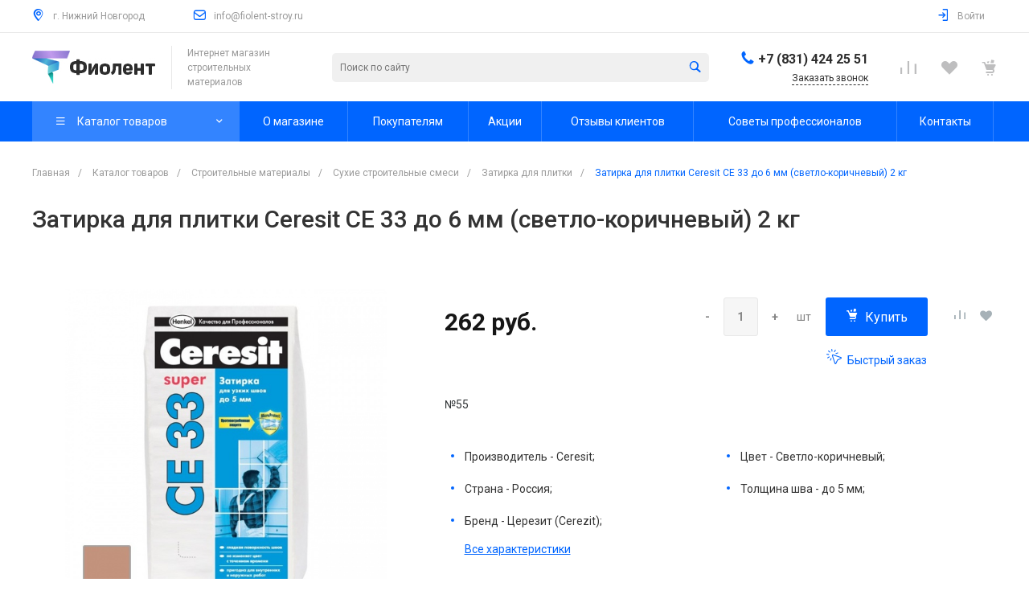

--- FILE ---
content_type: text/html; charset=UTF-8
request_url: https://fiolent-stroy.ru/?component=intec.universe%3Areviews&template=.default&parameters%5BCOMPONENT_TEMPLATE%5D=.default&parameters%5BIBLOCK_TYPE%5D=reviews&parameters%5BIBLOCK_ID%5D=17&parameters%5BELEMENT_ID%5D=488&parameters%5BDISPLAY_REVIEWS_COUNT%5D=5&parameters%5BPROPERTY_ELEMENT_ID%5D=products_id&parameters%5BMAIL_EVENT%5D=&parameters%5BUSE_CAPTCHA%5D=Y&parameters%5BAJAX_MODE%5D=Y&parameters%5BAJAX_OPTION_ADDITIONAL%5D=000000006d5b3f6a000000007c381f4e_REVIEWS&parameters%5BAJAX_OPTION_SHADOW%5D=N&parameters%5BAJAX_OPTION_JUMP%5D=Y&parameters%5BAJAX_OPTION_STYLE%5D=Y&page=components.get&page-mode=Y
body_size: 1746
content:
<script type="text/javascript">BX.loadCSS(['/bitrix/templates/universe_s1/components/intec.universe/reviews/.default/style.css?15348473343556']);</script><script type="text/javascript">if(!window.BX)window.BX={};if(!window.BX.message)window.BX.message=function(mess){if(typeof mess==='object'){for(let i in mess) {BX.message[i]=mess[i];} return true;}};</script>
<script type="text/javascript">(window.BX||top.BX).message({'LANGUAGE_ID':'ru','FORMAT_DATE':'DD.MM.YYYY','FORMAT_DATETIME':'DD.MM.YYYY HH:MI:SS','COOKIE_PREFIX':'BITRIX_SM','SERVER_TZ_OFFSET':'10800','UTF_MODE':'Y','SITE_ID':'s1','SITE_DIR':'/','USER_ID':'','SERVER_TIME':'1769418894','USER_TZ_OFFSET':'0','USER_TZ_AUTO':'Y','bitrix_sessid':'7a0bfc9d20c5d794856ca91e395cdd2e'});</script>




<script type="text/javascript">if (window.location.hash != '' && window.location.hash != '#') top.BX.ajax.history.checkRedirectStart('bxajaxid', 'a51d3b7c93975342e406cefd96b15264')</script><div id="comp_a51d3b7c93975342e406cefd96b15264"><div class="reviews-box" id="review_000000000a1af5ae0000000051536490">

	<a href="#reviews-form"
	   class="button intec-bt-button button-big"
	   data-toggle="collapse">Оставить отзыв</a>

		<div id="reviews-form"
		 class="form collapse " aria-expanded="false">
		
<form action="/?component=intec.universe%3Areviews&template=.default&parameters%5BCOMPONENT_TEMPLATE%5D=.default&parameters%5BIBLOCK_TYPE%5D=reviews&parameters%5BIBLOCK_ID%5D=17&parameters%5BELEMENT_ID%5D=488&parameters%5BDISPLAY_REVIEWS_COUNT%5D=5&parameters%5BPROPERTY_ELEMENT_ID%5D=products_id&parameters%5BMAIL_EVENT%5D=&parameters%5BUSE_CAPTCHA%5D=Y&parameters%5BAJAX_MODE%5D=Y&parameters%5BAJAX_OPTION_ADDITIONAL%5D=000000006d5b3f6a000000007c381f4e_REVIEWS&parameters%5BAJAX_OPTION_SHADOW%5D=N&parameters%5BAJAX_OPTION_JUMP%5D=Y&parameters%5BAJAX_OPTION_STYLE%5D=Y&page=components.get&page-mode=Y" method="post"><input type="hidden" name="bxajaxid" id="bxajaxid_a51d3b7c93975342e406cefd96b15264_8BACKi" value="a51d3b7c93975342e406cefd96b15264" /><input type="hidden" name="AJAX_CALL" value="Y" /><script type="text/javascript">
function _processform_8BACKi(){
	if (BX('bxajaxid_a51d3b7c93975342e406cefd96b15264_8BACKi'))
	{
		var obForm = BX('bxajaxid_a51d3b7c93975342e406cefd96b15264_8BACKi').form;
		BX.bind(obForm, 'submit', function() {BX.ajax.submitComponentForm(this, 'comp_a51d3b7c93975342e406cefd96b15264', true)});
	}
	BX.removeCustomEvent('onAjaxSuccess', _processform_8BACKi);
}
if (BX('bxajaxid_a51d3b7c93975342e406cefd96b15264_8BACKi'))
	_processform_8BACKi();
else
	BX.addCustomEvent('onAjaxSuccess', _processform_8BACKi);
</script>
			<div class="row">
				<div class="label">Имя <span class="needed">*</span></div>
				<div class="control">
					<input type="text"
						   name="NAME"
						   class="control-text"
						   value="" />
				</div>
			</div>
			<div class="row">
				<div class="label">Отзыв <span class="needed">*</span></div>
				<div class="control">
					<textarea class="control-text" name="PREVIEW_TEXT" style="height: 100px"></textarea>
				</div>
			</div>
							<div class="row">
					<div class="control label">
						<input type="hidden" name="CAPTCHA_SID" value="08bd0b18a32134788d9d02d31053d50f" />
						<img src="/bitrix/tools/captcha.php?captcha_sid=08bd0b18a32134788d9d02d31053d50f"
							 width="180" height="40" />
					</div>
					<div class="control">
						<input name="CAPTCHA" type="text" value="" size="40" class="control-text" />
					</div>
				</div>
										<div class="consent">
					<div class="intec-contest-checkbox checked" style="margin-right: 5px; float: left;"></div>
					Я согласен(а) на <a href='/contest/' target="_blank">обработку персональных данных</a>				</div>
						<div class="row control">
				<input type="submit"
					   class="button right intec-bt-button button-big"
					   name="submit"
					   value="Отправить отзыв" />
			</div>
		</form>
	</div>

	<div class="reviews">
			</div>
</div></div><script type="text/javascript">if (top.BX.ajax.history.bHashCollision) top.BX.ajax.history.checkRedirectFinish('bxajaxid', 'a51d3b7c93975342e406cefd96b15264');</script><script type="text/javascript">top.BX.ready(BX.defer(function() {window.AJAX_PAGE_STATE = new top.BX.ajax.component('comp_a51d3b7c93975342e406cefd96b15264'); top.BX.ajax.history.init(window.AJAX_PAGE_STATE);}))</script>

--- FILE ---
content_type: text/css
request_url: https://fiolent-stroy.ru/bitrix/templates/universe_s1/css/common.min.css
body_size: 2435
content:
@import url(https://fonts.googleapis.com/css?family=Open+Sans:300,300i,400,400i,600,600i,700,700i,800,800i&subset=cyrillic);@import url(https://fonts.googleapis.com/css?family=Roboto:100,100i,300,300i,400,400i,500,500i,700,700i,900,900i&subset=cyrillic);@import url(https://fonts.googleapis.com/css?family=PT+Sans:400,400i,700,700i&subset=cyrillic);.intec-bt-button,.intec-image{white-space:nowrap;text-align:center}html{height:100%}body{font-family:'P22 underground',sans-serif}p{margin:0;padding:0}.h1,h1{line-height:normal}.public .intec-template{display:block;height:100%;min-height:320px}.public .intec-template .intec-template-content{display:block;-webkit-box-sizing:border-box;-moz-box-sizing:border-box;box-sizing:border-box;height:100%;background:#fff}.public .intec-template .intec-template-content:after{display:table;content:"";clear:both}.public .intec-template .intec-template-footer{display:block;top:auto;right:0;bottom:0;left:0}.intec-aligner,.intec-bt-button,.intec-cursor,.intec-image img{display:inline-block}.intec-no-select{-webkit-user-select:none;-moz-user-select:none;-ms-user-select:none;user-select:none}.intec-aligner{vertical-align:middle;height:100%;width:0;overflow:hidden}.intec-clearfix{clear:both}.intec-image{position:relative;font-size:0}.item-image-stick-wrap,.loader{position:absolute;top:0;left:0}.intec-image img{vertical-align:middle;max-width:100%;max-height:100%}.intec-cursor{width:19px;height:19px;background-repeat:no-repeat;background-position:50% 50%;background-image:url(../images/cursor.png)}.intec-bt-button{height:30px;line-height:30px;padding:0 15px;font-size:14px;border:none;background:#116afc;text-shadow:0 1px 0 #006cae;cursor:pointer;-webkit-border-radius:3px;-moz-border-radius:3px;border-radius:3px;-webkit-transition:.4s;-moz-transition:.4s;-ms-transition:.4s;-o-transition:.4s;transition:.4s}.intec-bt-button,.intec-bt-button:focus,.intec-bt-button:hover{color:#fff;text-decoration:none}.intec-bt-button:hover{background:#3C85F3}.intec-bt-button.button-big{height:47px;line-height:47px;padding:0 32px;font-weight:700}.intec-min-button,.intec-min-button i{height:27px;line-height:27px;display:inline-block}.intec-min-button{opacity:.7}.intec-min-button.add:hover{color:#116afc}.intec-min-button.added{opacity:1!important;color:#116afc}.intec-min-button{width:27px;border-radius:50%;text-align:center;vertical-align:middle;color:#e3e4e4;font-size:0;cursor:pointer}.intec-min-button i{font-size:18px;transition:.1s}.intec-min-button i:active{font-size:20px}.intec-min-button.intec-min-button-compare{margin-right:15px}.intec-compare,.intec-like{cursor:pointer}.intec-compare.glyph-icon-compare,.intec-like{line-height:1;color:#A6B1B7;-webkit-transition:.1s;-moz-transition:.1s;-ms-transition:.1s;-o-transition:.1s;transition:.1s}.intec-compare.glyph-icon-compare.active,.intec-compare.glyph-icon-compare.hover,.intec-compare.glyph-icon-compare:active,.intec-compare.glyph-icon-compare:hover,.intec-like.added,.intec-like.hover,.intec-like:active,.intec-like:hover{color:#116AFC}.intec-bt-button .intec-basket.glyph-icon-cart{display:inline-block;vertical-align:middle;margin-right:10px;font-size:21px;line-height:1}.item-image-stick-wrap{max-width:100%;overflow:hidden;opacity:.9;pointer-events:none}.item-image-stick{display:inline-block;padding:6px 12px;margin:0 100% 5px 0;font-size:12px;color:#fff;cursor:default;-webkit-border-radius:20px;-moz-border-radius:20px;border-radius:20px}.item-image-stick.is-new{background:#0a71ff;background:-moz-linear-gradient(top,#0a71ff 0,#0478ff 50%,#017cff 100%);background:-webkit-linear-gradient(top,#0a71ff 0,#0478ff 50%,#017cff 100%);background:linear-gradient(to bottom,#0a71ff 0,#0478ff 50%,#017cff 100%);filter:progid:DXImageTransform.Microsoft.gradient( startColorstr='#0a71ff', endColorstr='#017cff', GradientType=0 )}.item-image-stick.is-popular{background:#1bcda1}.item-image-stick.is-recommendation{background:#f8862a;background:-moz-linear-gradient(top,#f8862a 0,#f85954 50%,#f82880 100%);background:-webkit-linear-gradient(top,#f8862a 0,#f85954 50%,#f82880 100%);background:linear-gradient(to bottom,#f8862a 0,#f85954 50%,#f82880 100%);filter:progid:DXImageTransform.Microsoft.gradient( startColorstr='#f8862a', endColorstr='#f82880', GradientType=0 )}.intec-form form{padding:0;margin:0}.intec-form .intec-form-field{margin:20px 0}.intec-form .intec-form-caption{margin-bottom:10px;color:#262626;font-size:14px}.intec-form .intec-form-description{color:#424242}.intec-form .intec-form-buttons-wrap{margin-top:20px}.intec-form .intec-form-value>input[type=text],.intec-form .intec-form-value>select,.intec-form .intec-form-value>textarea{display:block;-webkit-box-sizing:border-box;-moz-box-sizing:border-box;box-sizing:border-box;width:100%;padding:12px;border:1px solid #e8e8e8;outline:0;-webkit-border-radius:3px;-moz-border-radius:3px;border-radius:3px}.intec-form .intec-form-value>input[type=text]:focus,.intec-form .intec-form-value>select:focus,.intec-form .intec-form-value>textarea:focus{border-color:#7b7b80}.intec-form .intec-form-value>textarea{max-width:100%}.intec-tabs.nav-tabs{border-color:#ebebeb}.intec-tabs.nav-tabs>li>a,.intec-tabs.nav-tabs>li>a:focus,.intec-tabs.nav-tabs>li>a:hover{margin:0;color:#2c2c2c;font-size:14px;border:none;background:0 0;border-bottom:2px solid transparent;-webkit-transition:.3s;-moz-transition:.3s;-ms-transition:.3s;-o-transition:.3s;transition:.3s}.intec-tabs.nav-tabs>li.active>a,.intec-tabs.nav-tabs>li>a:focus,.intec-tabs.nav-tabs>li>a:hover{border-bottom-color:#116afc}.popup-window{max-width:100%;overflow:hidden;margin:5px 0;font-family:inherit}.popup-window,.popup-window.popup-window-with-titlebar{padding:25px 35px 30px;min-width:320px}.popup-window .popup-window-titlebar{height:auto;margin-bottom:20px;font-size:24px;font-weight:700}.popup-window .popup-window-buttons{text-align:left}.popup-window .popup-window-button{font-family:inherit;text-transform:none}.popup-window .popup-window-close-icon:after{background-image:url(../images/cancel.png)}.popup-window .popup-window-content{padding:0;background-color:transparent;border-color:transparent;max-width:100%}.lg-backdrop{background-color:rgba(27,30,37,.9)}.loader.bounce>i:before,.loader.folding>i:before{content:'';background-color:#fff}.loader{opacity:0}.loader.folding>i,.loading-container{position:relative}.loading-container>*{visibility:hidden}.loading-container>.loader{visibility:visible;opacity:1}@keyframes sk-foldCubeAngle{0%,10%{transform:perspective(140px) rotateX(-180deg);opacity:0}25%,75%{transform:perspective(140px) rotateX(0);opacity:1}100%,90%{transform:perspective(140px) rotateY(180deg);opacity:0}}.loader.folding{display:block;width:12px!important;height:12px!important;top:50%;left:50%;margin-top:-6px;margin-left:-6px;transform:rotateZ(45deg)}.loader.folding>i{display:block;float:left;width:6px;height:6px;transform:scale(1.1)}.loader.folding>i:before{position:absolute;top:0;left:0;width:100%;height:100%;animation:sk-foldCubeAngle 1.6s infinite linear both;transform-origin:100% 100%}.loader.folding>i:first-child+i{transform:scale(1.1) rotateZ(90deg)}.loader.folding>i:first-child+i+i{transform:scale(1.1) rotateZ(270deg);clear:left}.loader.folding>i:first-child+i+i+i{transform:scale(1.1) rotateZ(180deg)}.loader.folding>i:first-child+i:before{animation-delay:.2s}.loader.folding>i:first-child+i+i:before{animation-delay:.6s}.loader.folding>i:first-child+i+i+i:before{animation-delay:.4s}@keyframes sk-bouncedelay{0%,100%,80%{transform:scale(0)}40%{transform:scale(1)}}.loader.bounce{display:inline-block;width:100%;height:100%;text-align:center}.loader.bounce:after{content:'';width:0;height:100%}.loader.bounce>i{width:10px;height:10px;margin:0 5px;-moz-transform:rotate(45deg);-ms-transform:rotate(45deg);-webkit-transform:rotate(45deg);-o-transform:rotate(45deg);transform:rotate(45deg)}.loader.bounce:after,.loader.bounce>i{display:inline-block;vertical-align:middle}.loader.bounce>i:before{display:block;width:100%;height:100%;animation:sk-bouncedelay 1.2s infinite ease-in-out both}.loader.bounce>i:first-child{margin-left:0}.loader.bounce>i:last-child{margin-right:0}.loader.bounce>i:first-child:before{margin-left:0;animation-delay:-.32s}.loader.bounce>i:first-child+i:before{animation-delay:-.16s}@media all and (max-width:720px){.intec-about-company-more,.intec-about-company-title{text-align:center}}